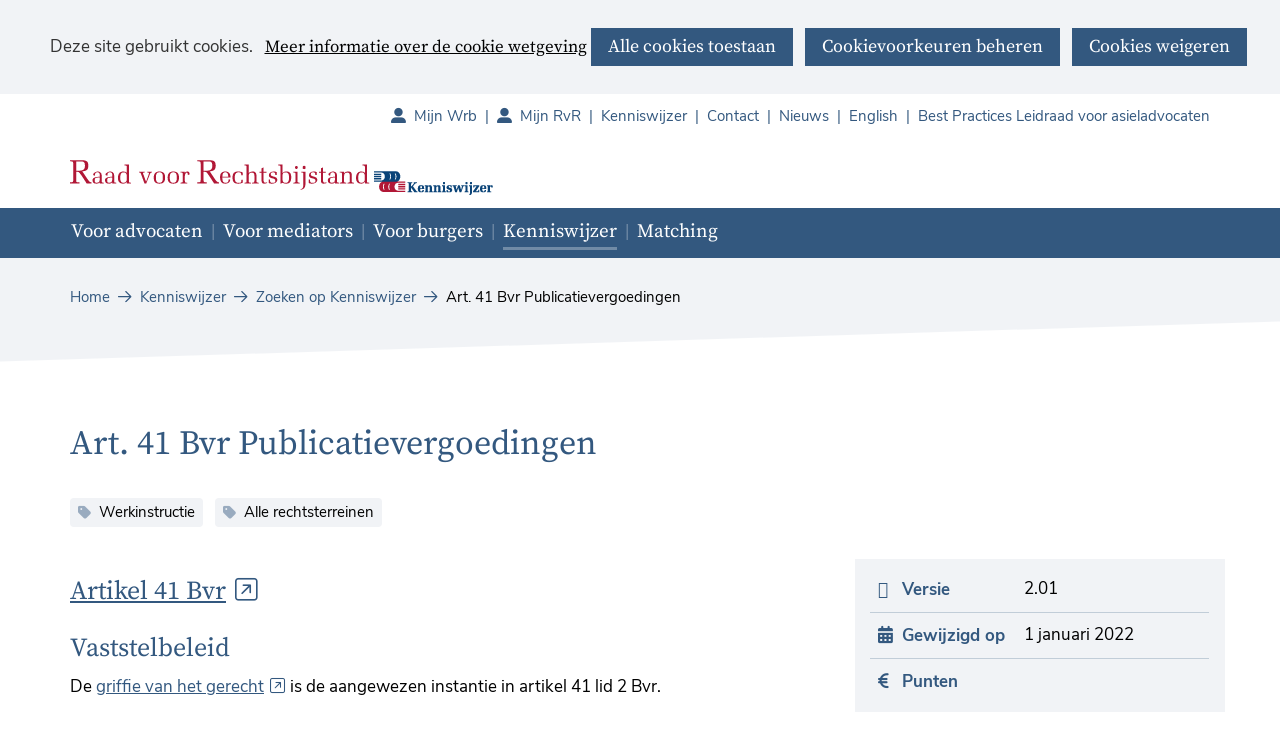

--- FILE ---
content_type: text/html; charset=utf-8
request_url: https://www.rvr.org/kenniswijzer/zoeken-kenniswijzer/vaststellen/alle-rechtsterreinen/art-41-bvr/
body_size: 6312
content:
<!DOCTYPE html>
<html lang=nl>
  <head prefix="og: http://ogp.me/ns# dcterms: http://purl.org/dc/terms/ overheid: http://standaarden.overheid.nl/owms/">
    <meta charset="utf-8">
    <meta name=viewport content="initial-scale=1">
    <base href="/kenniswijzer/zoeken-kenniswijzer/vaststellen/alle-rechtsterreinen/art-41-bvr/">
    <title>Art. 41 Bvr Publicatievergoedingen - rvr.org</title>
    <link rel="apple-touch-icon" href="https://www.rvr.org/apple-touch-icon.png">
    <link rel=icon href="https://www.rvr.org/favicon.png"><!--[if IE]>
          <link rel="shortcut icon" href="https://www.rvr.org/favicon.ico" />
          <![endif]-->
    <meta name="msapplication-TileColor" content="#ffffff">
    <meta name="msapplication-TileImage" content="/publish/varianten/10/favicons/256x256_schortcut_rvr.png">
    <link rel=canonical href="https://www.rvr.org/kenniswijzer/zoeken-kenniswijzer/vaststellen/alle-rechtsterreinen/art-41-bvr/">
    <meta name=generator content="iprox.">
    <link rel=author href="mailto:noreply@rvr.org">
    <meta name=description content="Dit is de werkinstructie waarin beschreven staat door wie de kosten voor publicaties worden vergoed."><!--OWMS-Kern-->
    <meta property="dcterms:identifier" content="https://www.rvr.org/kenniswijzer/zoeken-kenniswijzer/vaststellen/alle-rechtsterreinen/art-41-bvr/" datatype="dcterms:URI">
    <meta property="dcterms:title" content="Art. 41 Bvr Publicatievergoedingen">
    <meta property="dcterms:language" content=nl datatype="dcterms:RFC4646">
    <meta property="overheid:authority" content="Raad voor rechtsbijstand">
    <meta property="dcterms:creator" content="Raad voor rechtsbijstand">
    <meta property="dcterms:modified" content="2023-01-13" datatype="dcterms:W3CDTF">
    <meta property="dcterms:available" content="start=2021-05-26;" datatype="dcterms:Period"><!--OWMS-Mantel-->
    <meta property="dcterms:description" content="Dit is de werkinstructie waarin beschreven staat door wie de kosten voor publicaties worden vergoed.">
    <meta property="dcterms:publisher" content="Raad voor rechtsbijstand">
    <meta property="og:locale" content=nl_NL>
    <meta property="og:title" content="Art. 41 Bvr Publicatievergoedingen">
    <meta property="og:type" content=article>
    <meta property="og:site_name" content="rvr.org">
    <meta property="og:url" content="https://www.rvr.org/kenniswijzer/zoeken-kenniswijzer/vaststellen/alle-rechtsterreinen/art-41-bvr/">
    <meta property="og:description" content="Dit is de werkinstructie waarin beschreven staat door wie de kosten voor publicaties worden vergoed.">
    <link media=all rel=stylesheet href="/views/css/efca83bd12ccf17701834db8b3dac26e.css">
    <link media=all rel=stylesheet href="/views/css/aa7ebebc2bc2fc4ec44851d35ef51c08.css" class="id normalize">
    <link media=all rel=stylesheet href="/views/css/c7ae898999b67f273087f680b9902dc7.css" class="id rvr-org-10dot8112">
    <link media=screen rel=stylesheet href="/views/css/f49740889ebd9996e5a683ccea053c72.css" class="id rvr-org-10dot8112">
    <link media=all rel=stylesheet href="/views/css/155b0e91097232d420fce04f2ec65246.css" class="id rvr-org-10dot8112">
    <link media=screen rel=stylesheet href="/views/css/ebd29866eb09328081b7eabcca54deba.css">
    <link media=print rel=stylesheet href="/views/css/7a1d3a34038339c9ea9e8572a51780e5.css">
    <link rel=stylesheet href="/aspx/read.aspx?AppIdt=globalcss&amp;ItmIdts=0,3849,3048,3047,3130,2633,3057,12835,2024,15511,16,75,76&amp;VldIdts=0,3130,6435,7263,7270,7275,7279,7466,3711,3718,6165,6174,3715,3716,3717,3857,6775,3045,3130&amp;VarIdt=10">
    <script src="/views/js/469e20e0e2051616857507615f90eacc.js"></script>
    <script><!--
window.piwikProTagmanagerId="ae355b81-b0cf-4f0b-8384-9cb018cb1d7c";window.piwikProTagmanagerAddress="https://rvr.containers.piwik.pro/";
//--></script>
    <script src="/views/js/4f3a1e084fee13f7abe9a9bf224f1f98.js"></script>
    <script><!--
var requiredFields=requiredFields||[],requiredLabels=requiredLabels||[];
//--></script>
  <body class="vew-rvr var-rvr ipx-baseline rol-body main-has-layout-regular header-has-layout-prof-header footer-has-layout-prof-footer left-aligned-list-images lazy-loading-images env-oper has-border has-bright-border has-list-icons site-has-kenniswijzer item-in-kenniswijzer theme-prof" data-breakpoints="[{&quot;className&quot;:&quot;large&quot;,&quot;minSize&quot;:1023,&quot;maxSize&quot;:99999},{&quot;className&quot;:&quot;medium&quot;,&quot;minSize&quot;:719,&quot;maxSize&quot;:1023},{&quot;className&quot;:&quot;small&quot;,&quot;minSize&quot;:0,&quot;maxSize&quot;:719}]" data-elt-breakpoints="[{ &quot;sizes&quot;:[444, 888], &quot;classNames&quot;:[&quot;elt-small&quot;, &quot;elt-medium&quot;, &quot;elt-large&quot;], &quot;selector&quot;: &quot;.grid-blok&quot; }]"><!--Start Piwik pro tag manager-->
    <script src="/views/js/4267d332f7515fb753de6beeb9ee680c.js"></script><!--End Piwik pro tag manager-->
    <div id=canvas class="canvas werkinstructie" data-ipx-pagetype="{&quot;alias&quot;:&quot;werkinstructie&quot;}">
      <header data-ipx-pagetype="{&quot;alias&quot;:&quot;header&quot;}"><!--googleoff: all-->
        <div class="skiplink-wrapper skiplink-forward"><a class="skiplink visuallyhidden focusable" id="content-start_back" href="#content-start">Ga naar de inhoud</a></div>
        <div class="header rol-sectie-header grid-wrapper wrapper_12 expand-to-page">
          <div class="grid-container container_12 grid-prof-header has-no-list-icons has-button-icons" data-layout="{&quot;columns&quot;:12,&quot;block-columns&quot;:1,&quot;gutter&quot;:0,&quot;padding&quot;:10,&quot;grid-column-width&quot;:100,&quot;DimSiz&quot;:1200,&quot;MinSiz&quot;:100,&quot;MaxSiz&quot;:1200}">
            <div id=zone_3047_headernav class="grid-zone grid_12 z-headernav z-rol-headernav is-fullwidth-zone has-bgcolor has-bright-bgcolor expand-to-page" data-layout="{&quot;columns&quot;:12,&quot;DimSiz&quot;:1200}">
              <div class="grid-row single-elt-row has-fullwidth-elt is-fullwidth-row rol-rij-secundaire-navigatie rol-rij-blok">
                <div class="grid-blok grid_12 rol-secundaire-navigatie type-secundaire-navigatie" id=Block_34690 data-layout="{&quot;id&quot;:34690,&quot;columns&quot;:12,&quot;DimSiz&quot;:1200,&quot;padding&quot;:10}">
                  <div class="grid-element">
                    <div class="grid-edge" data-id=PagCls_34690>
                      <nav id="secnav-34690" aria-labelledby="nav-title-34690" class="horizontaal-rechts sec-nav-mobile-insert-in-primnav">
                        <div class="grid-title elt-hidden-small elt-hidden-medium elt-hidden-large">
                          <div class="heading-elt heading-elt-nav"><a id="nav-title-34690" class="secundaire-navigatie" href="#opensecnav" data-nosmoothanchor=true>Direct naar</a></div>
                        </div>
                        <div class="grid-inside menu-container">
                          <ul id=opensecnav>
                            <li><span class="menu-text"><a class=portal href="https://mijnwrb.nl">Mijn Wrb</a></span>
                            <li><span class="menu-text"><a class=portal href="https://www.mijnrvr.nl/">Mijn RvR</a></span>
                            <li><span class="menu-text"><a href="https://www.rvr.org/kenniswijzer/">Kenniswijzer</a></span>
                            <li><span class="menu-text"><a href="https://www.rvr.org/contact/">Contact</a></span>
                            <li><span class="menu-text"><a href="https://www.rvr.org/nieuws/">Nieuws</a></span>
                            <li><span class="menu-text"><a href="https://www.rvr.org/english/">English</a></span>
                            <li><span class="menu-text"><a href="https://www.rvr.org/best-practices-leidraad-asieladvocaten/">Best Practices Leidraad voor asieladvocaten</a></span>
                          </ul>
                        </div>
                      </nav>
                    </div>
                  </div>
                </div>
              </div>
              <div id=Block_34685 data-layout="{&quot;id&quot;:34685,&quot;columns&quot;:4,&quot;DimSiz&quot;:400,&quot;padding&quot;:10}" class="grid-blok grid_8 type-logo rol-logo logo-plus-banner">
                <div class="grid-element">
                  <div class="grid-edge">
                    <div class="iprox-content no-icons image"><a href="https://www.rvr.org/"><img data-sources="[{&quot;width&quot;:315,&quot;height&quot;:45,&quot;src&quot;:&quot;/publish/pages/1558/raad-voor-rechtsbijstand-kenniswijzer-01.svg&quot;}]" alt="Raad voor Rechtsbijstand" data-id=1558 id=img_pagvld_29523_0 class="img-vector img_pagvld_29523_0 logo-svg" width=315 height=45 src="/publish/pages/1558/raad-voor-rechtsbijstand-kenniswijzer-01.svg"></a><span class="visuallyhidden logo-home-link-text"> (naar homepage)</span></div>
                    <div class="iprox-content image stretch"><a class=siteLink href="https://www.rvr.org/kenniswijzer/" title=Kenniswijzer><img data-sources="[{&quot;width&quot;:120,&quot;height&quot;:45,&quot;src&quot;:&quot;/publish/pages/1558/kenniswijzer.png&quot;}]" alt=Kenniswijzer data-id=1558 id=img_pagvld_31248_0 class="img-bitmap img_pagvld_31248_0" width=120 height=45 src="/publish/pages/1558/kenniswijzer.png"></a></div>
                  </div>
                </div>
              </div>
              <div class="grid-blok grid_4 rol-zoeken type-zoeken has-button-icons" id=Block_34692 data-layout="{&quot;id&quot;:34692,&quot;columns&quot;:4,&quot;DimSiz&quot;:400,&quot;padding&quot;:10}">
                <div class="grid-element">
                  <div class="grid-edge" data-id=PagCls_34692><!--no search--></div>
                </div>
              </div>
            </div>
            <div class="zone-clear-headernav"></div>
            <div id="zone_3047_header-navigatie" class="grid-zone grid_12 z-header-navigatie z-rol-header-navigatie is-fullwidth-zone has-titlebgcolor has-dark-titlebgcolor has-bgcolor has-dark-bgcolor expand-to-page" data-layout="{&quot;columns&quot;:12,&quot;DimSiz&quot;:1200}">
              <div class="grid-row single-elt-row has-fullwidth-elt is-fullwidth-row rol-rij-primaire-navigatie rol-rij-blok has-titlebgcolor has-dark-titlebgcolor has-bgcolor has-dark-bgcolor expand-to-page">
                <div class="grid-blok grid_12 rol-primaire-navigatie type-primaire-navigatie has-titlebgcolor has-dark-titlebgcolor has-bgcolor has-dark-bgcolor expand-to-zone" id=Block_34688 data-layout="{&quot;id&quot;:34688,&quot;columns&quot;:12,&quot;DimSiz&quot;:1200,&quot;padding&quot;:10}">
                  <div class="grid-element">
                    <div class="grid-edge" data-id=PagCls_34688>
                      <nav id="nav-34688" aria-label=Menu class="bl-navbar bl-navbar-static navexpand-small navexpand-medium" data-nav-expanding="small medium">
                        <div class="grid-title elt-visible-small elt-visible-medium elt-hidden-large">
                          <div class="heading-elt heading-elt-nav"><button type=button id="nav-title-34688" class="ipx-btn-link primaire-navigatie" aria-controls=openprimnav>Menu</button></div>
                        </div>
                        <div class="grid-inside menu-container">
                          <ul id=openprimnav aria-labelledby="nav-title-34688" class="nav-eenvoudig-uitvalmenu">
                            <li class="bl-navitem focusable bl-dropdown drpdwn">
                              <div class="menu-heading"><a id="navitem-36977" class="primaire-navigatie-item bl-dropdown-toggle drpdwn-tggl" data-toggle=dropdown href="https://www.rvr.org/advocaten/">Voor advocaten</a></div><button type=button class="primaire-navigatie-item-caret" id="navitem-caret-36977" aria-controls="navmenu-36977"><span class=tekstbrowser>Voor advocaten</span><span class=caret></span></button>
                              <ul id="navmenu-36977" aria-label="Voor advocaten" class="subnavigatie level-2 bl-dropdown-menu drpdwn-mnu">
                                <li class="bl-navitem"><a id="navitem-36997" class="primaire-navigatie-item" href="https://www.rvr.org/advocaten/inschrijven-raad/">Algemene inschrijving bij de Raad</a>
                                <li class="bl-navitem"><a id="navitem-37006" class="primaire-navigatie-item" href="https://www.rvr.org/advocaten/ingeschreven/">Ingeschreven en dan?</a>
                                <li class="bl-navitem"><a id="navitem-36996" class="primaire-navigatie-item" href="https://www.rvr.org/advocaten/toevoegingen/">Over toevoegingen</a>
                                <li class="bl-navitem"><a id="navitem-36998" class="primaire-navigatie-item" href="https://www.rvr.org/advocaten/declaratie-indienen/">Declaratie indienen</a>
                                <li class="bl-navitem"><a id="navitem-37000" class="primaire-navigatie-item" href="https://www.rvr.org/advocaten/nieuws/">Nieuws</a>
                                <li class="bl-navitem"><a id="navitem-37020" class="primaire-navigatie-item" href="https://www.rvr.org/advocaten/formulieren-advocaten/">Formulieren voor advocaten</a>
                                <li class="bl-navitem"><a id="navitem-37036" class="primaire-navigatie-item" href="https://www.rvr.org/advocaten/direct-regelen/">Direct regelen</a>
                                <li class="bl-navitem"><a id="navitem-57380" class="primaire-navigatie-item" href="https://www.rvr.org/advocaten/subsidieregeling-beroepsopleiding/">Subsidieregeling beroepsopleiding sociaal advocaten</a>
                              </ul>
                            <li class="bl-navitem focusable bl-dropdown drpdwn">
                              <div class="menu-heading"><a id="navitem-36979" class="primaire-navigatie-item bl-dropdown-toggle drpdwn-tggl" data-toggle=dropdown href="https://www.rvr.org/mediators/">Voor mediators</a></div><button type=button class="primaire-navigatie-item-caret" id="navitem-caret-36979" aria-controls="navmenu-36979"><span class=tekstbrowser>Voor mediators</span><span class=caret></span></button>
                              <ul id="navmenu-36979" aria-label="Voor mediators" class="subnavigatie level-2 bl-dropdown-menu drpdwn-mnu">
                                <li class="bl-navitem"><a id="navitem-37011" class="primaire-navigatie-item" href="https://www.rvr.org/mediators/inschrijven-raad/">Algemene inschrijving bij de Raad</a>
                                <li class="bl-navitem"><a id="navitem-37012" class="primaire-navigatie-item" href="https://www.rvr.org/mediators/ingeschreven/">Ingeschreven en dan?</a>
                                <li class="bl-navitem"><a id="navitem-37015" class="primaire-navigatie-item" href="https://www.rvr.org/mediators/toevoegingen/">Over toevoegingen</a>
                                <li class="bl-navitem"><a id="navitem-37013" class="primaire-navigatie-item" href="https://www.rvr.org/mediators/declaratie-indienen/">Declaratie indienen</a>
                                <li class="bl-navitem"><a id="navitem-37014" class="primaire-navigatie-item" href="https://www.rvr.org/mediators/nieuws-mediators/">Nieuws voor mediators</a>
                                <li class="bl-navitem"><a id="navitem-37021" class="primaire-navigatie-item" href="https://www.rvr.org/mediators/formulieren-mediators/">Formulieren voor mediators</a>
                                <li class="bl-navitem"><a id="navitem-57463" class="primaire-navigatie-item" href="https://www.rvr.org/mediators/wrb-mediators/">Mijn Wrb voor mediators</a>
                              </ul>
                            <li class="bl-navitem"><span class="menu-text"><a id="navitem-55030" class="primaire-navigatie-item" href="https://www.rvr.org/burgers/">Voor burgers</a></span>
                            <li class="bl-navitem active focusable bl-dropdown drpdwn">
                              <div class="menu-heading"><a id="navitem-36978" class="primaire-navigatie-item bl-dropdown-toggle drpdwn-tggl kenniswijzer" aria-current=true data-toggle=dropdown href="https://www.rvr.org/kenniswijzer/">Kenniswijzer</a></div><button type=button class="primaire-navigatie-item-caret" id="navitem-caret-36978" aria-controls="navmenu-36978"><span class=tekstbrowser>Kenniswijzer</span><span class=caret></span></button>
                              <ul id="navmenu-36978" aria-label=Kenniswijzer class="subnavigatie level-2 bl-dropdown-menu drpdwn-mnu">
                                <li class="bl-navitem"><a id="navitem-37004" class="primaire-navigatie-item" href="https://www.rvr.org/kenniswijzer/wijzigingen-werkinstructies/">Wijzigingen werkinstructies</a>
                                <li class="bl-navitem"><a id="navitem-37005" class="primaire-navigatie-item" href="https://www.rvr.org/kenniswijzer/kenniswijzer/">Meer over de Kenniswijzer</a>
                                <li class="bl-navitem"><a id="navitem-37010" class="primaire-navigatie-item" href="https://www.rvr.org/kenniswijzer/extra-uren/">Werkinstructies extra uren</a>
                                <li class="bl-navitem"><a id="navitem-37009" class="primaire-navigatie-item" href="https://www.rvr.org/kenniswijzer/mediation/">Werkinstructies mediation</a>
                                <li class="bl-navitem"><a id="navitem-37007" class="primaire-navigatie-item" href="https://www.rvr.org/kenniswijzer/toevoegen/">Werkinstructies toevoegen</a>
                                <li class="bl-navitem"><a id="navitem-37008" class="primaire-navigatie-item" href="https://www.rvr.org/kenniswijzer/vaststellen/">Werkinstructies vaststellen</a>
                                <li class="bl-navitem"><a id="navitem-37003" class="primaire-navigatie-item" href="https://www.rvr.org/kenniswijzer/wet-regelgeving/">Wet- en regelgeving</a>
                                <li class="bl-navitem active"><a id="navitem-37001" class="primaire-navigatie-item" aria-current=true href="https://www.rvr.org/kenniswijzer/zoeken-kenniswijzer/">Zoeken op Kenniswijzer</a>
                                <li class="bl-navitem"><a id="navitem-37028" class="primaire-navigatie-item" href="https://www.rvr.org/kenniswijzer/zoeken-kenniswijzer-jurisprudentie/">Zoeken op Kenniswijzer jurisprudentie</a>
                              </ul>
                            <li class="bl-navitem focusable bl-dropdown drpdwn">
                              <div class="menu-heading"><a id="navitem-58177" class="primaire-navigatie-item bl-dropdown-toggle drpdwn-tggl" data-toggle=dropdown href="https://www.rvr.org/matching/">Matching</a></div><button type=button class="primaire-navigatie-item-caret" id="navitem-caret-58177" aria-controls="navmenu-58177"><span class=tekstbrowser>Matching</span><span class=caret></span></button>
                              <ul id="navmenu-58177" aria-label=Matching class="subnavigatie level-2 bl-dropdown-menu drpdwn-mnu">
                                <li class="bl-navitem"><a id="navitem-58178" class="primaire-navigatie-item" href="https://www.rvr.org/matching/antwoorden-veelgestelde-vragen/">Antwoorden op veelgestelde vragen</a>
                              </ul>
                            <li class="bl-navitem sec-nav-item"><span class="menu-text"><a id="navitem-57701" class="primaire-navigatie-item portal" href="https://mijnwrb.nl">Mijn Wrb</a></span>
                            <li class="bl-navitem sec-nav-item"><span class="menu-text"><a id="navitem-36999" class="primaire-navigatie-item portal" href="https://www.mijnrvr.nl/">Mijn RvR</a></span>
                            <li class="bl-navitem sec-nav-item"><span class="menu-text"><a id="navitem-36992" class="primaire-navigatie-item" href="https://www.rvr.org/kenniswijzer/">Kenniswijzer</a></span>
                            <li class="bl-navitem sec-nav-item"><span class="menu-text"><a id="navitem-36994" class="primaire-navigatie-item" href="https://www.rvr.org/contact/">Contact</a></span>
                            <li class="bl-navitem sec-nav-item"><span class="menu-text"><a id="navitem-37016" class="primaire-navigatie-item" href="https://www.rvr.org/nieuws/">Nieuws</a></span>
                            <li class="bl-navitem sec-nav-item"><span class="menu-text"><a id="navitem-36995" class="primaire-navigatie-item" href="https://www.rvr.org/english/">English</a></span>
                            <li class="bl-navitem sec-nav-item"><span class="menu-text"><a id="navitem-53014" class="primaire-navigatie-item" href="https://www.rvr.org/best-practices-leidraad-asieladvocaten/">Best Practices Leidraad voor asieladvocaten</a></span>
                          </ul>
                        </div>
                      </nav>
                    </div>
                  </div>
                </div>
              </div>
            </div>
            <div class="zone-clear-header-navigatie"></div>
            <div id=zone_3047_sitepad class="grid-zone grid_12 z-sitepad z-rol-sitepad is-fullwidth-zone has-titlebgcolor has-bright-titlebgcolor has-bgcolor has-bright-bgcolor expand-to-page" data-layout="{&quot;columns&quot;:12,&quot;DimSiz&quot;:1200}">
              <div class="grid-row single-elt-row has-fullwidth-elt is-fullwidth-row rol-rij-sitepad rol-rij-blok">
                <div class="grid-blok grid_12 rol-sitepad type-sitepad expand-to-zone" id=Block_34694 data-layout="{&quot;id&quot;:34694,&quot;columns&quot;:12,&quot;DimSiz&quot;:1200,&quot;padding&quot;:10}">
                  <div class="grid-element">
                    <div class="grid-edge" data-id=PagCls_34694>
                      <div class="grid-inside">
                        <nav class="bread-crumb elt-hidden-none" aria-label=Sitepad>
                          <div class="bread-crumb-wrapper ipng-sitepad sitepad-is-ol">
                            <ol itemscope itemtype="http://schema.org/BreadcrumbList" class=kruimelpad>
                              <li itemprop=itemListElement itemscope itemtype="http://schema.org/ListItem" class=item><a itemprop=item href="https://www.rvr.org/"><span itemprop=name>Home</span></a>
                                <meta itemprop=position content=1><span class="bread-crumb-separator" aria-hidden=true> ›</span>
                              <li itemprop=itemListElement itemscope itemtype="http://schema.org/ListItem" class=item><a itemprop=item href="https://www.rvr.org/kenniswijzer/"><span itemprop=name>Kenniswijzer</span></a>
                                <meta itemprop=position content=2><span class="bread-crumb-separator" aria-hidden=true> ›</span>
                              <li itemprop=itemListElement itemscope itemtype="http://schema.org/ListItem" class=item><a itemprop=item href="https://www.rvr.org/kenniswijzer/zoeken-kenniswijzer/"><span itemprop=name>Zoeken op Kenniswijzer</span></a>
                                <meta itemprop=position content=3><span class="bread-crumb-separator" aria-hidden=true> ›</span>
                              <li itemprop=itemListElement itemscope itemtype="http://schema.org/ListItem" class="item laatste nolink" aria-current=page><span itemprop=name>Art. 41 Bvr Publicatievergoedingen</span>
                                <meta itemprop=position content=4>
                            </ol>
                          </div>
                        </nav>
                      </div>
                    </div>
                  </div>
                </div>
              </div>
            </div>
            <div class="zone-clear-sitepad"></div>
          </div>
          <div class="layout-clear clear"></div>
        </div><!--googleon: all-->
      </header>
      <main data-pagetitle="Art. 41 Bvr Publicatievergoedingen" data-ipx-pagetype="{&quot;alias&quot;:&quot;werkinstructie&quot;}">
        <div id="content-start" tabindex="-1"></div>
        <div id=content class="main rol-sectie-main grid-wrapper wrapper_12">
          <div class="grid-container container_12 grid-regular has-link-icons has-list-icons has-button-icons" data-layout="{&quot;columns&quot;:12,&quot;block-columns&quot;:1,&quot;gutter&quot;:0,&quot;padding&quot;:10,&quot;inner-padding&quot;:10,&quot;DimSiz&quot;:1200,&quot;MinSiz&quot;:100,&quot;MaxSiz&quot;:1200}">
            <div id=zone_3849_title class="grid-zone grid_12 z-title z-rol-title is-fullwidth-zone" data-layout="{&quot;columns&quot;:12,&quot;DimSiz&quot;:1200}">
              <div class="grid-blok grid_12 rol-paginatitel type-titel" data-layout="{&quot;columns&quot;:12,&quot;DimSiz&quot;:1200}">
                <div class="grid-element">
                  <div class="grid-edge">
                    <h1 class="grid-title">Art. 41 Bvr Publicatievergoedingen<span class=submode></span></h1>
                    <div class="grid-inside trefwoorden"><span class=trefwoord>
                        <div class="iprox-keywords iprox-content">Werkinstructie</div>
                      </span><span class=trefwoord>
                        <div class="iprox-keywords iprox-content">Alle rechtsterreinen</div>
                      </span>
                    </div>
                  </div>
                </div>
              </div><br class="end-of-zone">
            </div>
            <div class="zone-clear-title"></div>
            <div id=zone_3849_content class="grid-zone grid_8 z-content z-rol-content" data-layout="{&quot;columns&quot;:8,&quot;DimSiz&quot;:800}">
              <div class="grid-blok grid_8 rol-inhoud type-inhoud" data-layout="{&quot;columns&quot;:8,&quot;DimSiz&quot;:800}">
                <div class="grid-element">
                  <div class="grid-edge" data-id=PagVld_36836>
                    <div class="grid-inside">
                      <div class="iprox-rich-content iprox-content">
                        <h2 id="artikel-41-bvr"><a href="https://wetten.overheid.nl/BWBR0011018#HoofdstukVI_Artikel41" class=externLink>Artikel 41 Bvr</a></h2>
                        <h2 id="h1fc8232c-ebdf-46d8-b872-1cfa7cefcf3c">Vaststelbeleid</h2>
                        <p>De <a href="https://zoek.officielebekendmakingen.nl/stcrt-2017-31483.html" class=externLink>griffie van het gerecht</a> is de aangewezen instantie in artikel 41 lid 2 Bvr.</p>
                        <h3 id="versie-2-0--01-07-2012"></h3>
                      </div>
                    </div>
                  </div>
                </div>
              </div><br class="end-of-zone">
            </div>
            <div class="zone-clear-content"></div>
            <div id=zone_3849_aside class="grid-zone grid_4 z-aside z-rol-aside" data-layout="{&quot;columns&quot;:4,&quot;DimSiz&quot;:400}">
              <div class="aside-rows">
                <div class="grid-row single-elt-row toc-row">
                  <div class="grid-blok grid_4 rol-werkinstructie-algemeen type-werkinstructie-algemeen has-titlebgcolor has-bright-titlebgcolor has-bgcolor has-bright-bgcolor has-list-icons" data-layout="{&quot;columns&quot;:4,&quot;DimSiz&quot;:400,&quot;padding&quot;:10}">
                    <div class="grid-element">
                      <div class="grid-edge" data-id=PagCls_40172>
                        <div class="grid-inside">
                          <table class="werkinstructie-algemeen">
                            <tr>
                              <th scope=row class=versie>Versie</th>
                              <td>
                                <div class="iprox-plain iprox-content">2.01</div>
                              </td>
                            </tr>
                            <tr>
                              <th scope=row class=date>Gewijzigd op</th>
                              <td>
                                <div class="iprox-date iprox-content"><time datetime="2022-01-01">1 januari 2022</time></div>
                              </td>
                            </tr>
                            <tr>
                              <th scope=row class=punten>Punten</th>
                              <td></td>
                            </tr>
                          </table>
                        </div>
                      </div>
                    </div>
                  </div>
                  <div class="grid-blok grid_4 rol-inhoudsopgave type-inhoudsopgave has-titlebgcolor has-dark-titlebgcolor has-bgcolor has-dark-bgcolor" id=Block_inhoudsopgave data-layout="{&quot;id&quot;:&quot;inhoudsopgave&quot;,&quot;columns&quot;:4,&quot;DimSiz&quot;:400,&quot;padding&quot;:10}">
                    <div class="grid-element">
                      <div data-id=PagCls_inhoudsopgave class="grid-edge has-oblique">
                        <div class="grid-title">
                          <h2>Inhoudsopgave</h2>
                        </div>
                        <div class="grid-inside" data-allowheading="">
                          <ul class="iprox-content list">
                            <li class=entry><span class="li-content"><a class=internLink href="#artikel-41-bvr">Artikel 41 Bvr</a></span>
                            <li class=entry><span class="li-content"><a class=internLink href="#h1fc8232c-ebdf-46d8-b872-1cfa7cefcf3c">Vaststelbeleid</a></span>
                              <ul class="iprox-content list">
                                <li class=entry><span class="li-content"><a class=internLink href="#versie-2-0--01-07-2012"></a></span>
                              </ul>
                          </ul>
                        </div>
                      </div>
                      <div class=oblique><!--svg for width: 4-->
                        <svg viewbox="0 0 370 11.6">
                          <polygon points="0 0 370 0 0 11.6 0 0" fill="#ddd"></polygon>
                        </svg>
                      </div>
                    </div>
                  </div>
                </div>
              </div>
            </div>
            <div class="zone-clear-aside"></div>
          </div>
          <div class="layout-clear clear"></div>
        </div>
      </main>
      <footer data-ipx-pagetype="{&quot;alias&quot;:&quot;footer&quot;}"><!--googleoff: all-->
        <div class="footer rol-sectie-footer grid-wrapper wrapper_12 expand-to-page">
          <div class="grid-container container_12 grid-prof-footer has-bgcolor has-bright-bgcolor has-list-icons has-button-icons" data-layout="{&quot;columns&quot;:12,&quot;block-columns&quot;:1,&quot;gutter&quot;:0,&quot;padding&quot;:10,&quot;grid-column-width&quot;:100,&quot;DimSiz&quot;:1200,&quot;MinSiz&quot;:100,&quot;MaxSiz&quot;:1200}">
            <div id=zone_3048_share class="grid-zone grid_6 z-share z-rol-share has-bgcolor has-bright-bgcolor expand-to-page" data-layout="{&quot;columns&quot;:6,&quot;DimSiz&quot;:600}"><br class="end-of-zone"></div>
            <div class="zone-clear-share"></div>
            <div id="zone_3048_call-to-action" class="grid-zone grid_6 z-call-to-action z-rol-call-to-action" data-layout="{&quot;columns&quot;:6,&quot;DimSiz&quot;:600}">
              <div class="grid-blok grid_6" data-layout="{&quot;columns&quot;:6,&quot;DimSiz&quot;:600}">
                <div class="grid-element">
                  <div class="grid-edge">
                    <div class="grid-title">
                      <h2>We hebben een nieuw beeldmerk:</h2>
                    </div>
                    <div class="grid-inside"><span class="call-to-action"><a class=popup href="https://www.rvr.org/pop-up/nieuw-beeldmerk/" data-popup-interaction-timeout=2000 data-popup-idle-timeout=5000 data-feedback-id=19781>Lees meer</a></span></div>
                  </div>
                </div>
              </div><br class="end-of-zone">
            </div>
            <div class="zone-clear-call-to-action"></div>
            <div id="zone_3048_footer-oblique" class="grid-zone grid_12 z-footer-oblique z-rol-footer-oblique is-fullwidth-zone expand-to-page" data-layout="{&quot;columns&quot;:12,&quot;DimSiz&quot;:1200}"><br class="end-of-zone"></div>
            <div class="zone-clear-footer-oblique"></div>
            <div id="zone_3048_footer-above" class="grid-zone grid_12 z-footer-above z-rol-footer-above is-fullwidth-zone has-titlebgcolor has-bright-titlebgcolor has-bgcolor has-bright-bgcolor expand-to-page has-link-icons has-list-icons" data-layout="{&quot;columns&quot;:12,&quot;DimSiz&quot;:1200}">
              <div class="grid-row single-elt-row rol-rij-lijst">
                <div class="grid-blok grid_8 suffix_4 rol-lijst type-lijst" id=Block_34705 data-layout="{&quot;id&quot;:34705,&quot;columns&quot;:8,&quot;DimSiz&quot;:800,&quot;suffix&quot;:4,&quot;padding&quot;:10}">
                  <div class="grid-element">
                    <div class="grid-edge" data-id=PagCls_34705>
                      <div class="grid-title">
                        <h2>Over de Raad voor Rechtsbijstand</h2>
                      </div>
                      <div class="grid-inside">
                        <div class="iprox-content iprox-rich-content description">
                          <p>Burgers moeten kunnen rekenen op passende ondersteuning en goede rechtsbijstand. Daar maakt de Raad voor Rechtsbijstand zich sterk voor via de organisatie en borging van gesubsidieerde mediation en rechtsbijstand, uitvoering van de Wet schuldsanering natuurlijke personen en de Wet beëdigde tolken en vertalers.</p>
                        </div>
                        <ul class="iprox-content list">
                          <li data-ipx-id=2633 class="entry ipx-pt-landingspagina"><span class="li-content"><a class=siteLink href="https://www.raadvoorrechtsbijstand.org/over/">Meer over ons</a></span>
                          <li data-ipx-id=3057 class="entry ipx-pt-enquete"><span class="li-content"><a class=siteLink href="https://www.rvr.org/contact/">Contact</a></span>
                          <li data-ipx-id=12835 class="entry ipx-pt-artikel"><span class="li-content"><a class=siteLink href="https://www.raadvoorrechtsbijstand.org/publicaties/wet-open-overheid-woo/">Protocol Wet open overheid (Woo)</a></span>
                        </ul>
                      </div>
                    </div>
                  </div>
                </div>
              </div>
            </div>
            <div class="zone-clear-footer-above"></div>
            <div id="zone_3048_footer-below" class="grid-zone grid_12 z-footer-below z-rol-footer-below is-fullwidth-zone has-titlebgcolor has-dark-titlebgcolor has-bgcolor has-dark-bgcolor expand-to-page has-no-list-icons" data-layout="{&quot;columns&quot;:12,&quot;DimSiz&quot;:1200}">
              <div class="grid-blok grid_8 rol-lijst type-lijst" id=Block_34718 data-layout="{&quot;id&quot;:34718,&quot;columns&quot;:8,&quot;DimSiz&quot;:800,&quot;padding&quot;:10}">
                <div class="grid-element">
                  <div class="grid-edge" data-id=PagCls_34718>
                    <div class="grid-inside">
                      <ul class="iprox-content list">
                        <li data-ipx-id=2024 class="entry ipx-pt-artikel"><span class="li-content"><a class=siteLink href="https://www.rvr.org/toegankelijkheid/">Toegankelijkheid</a></span>
                        <li class=entry><span class="li-content"><a class=siteLink href="https://www.rvr.org/vaste-onderdelen/privacy/">Privacy</a></span>
                        <li data-ipx-id=16 class="entry ipx-pt-artikel"><span class="li-content"><a class=siteLink href="https://www.rvr.org/informatie-cookie/">Cookies</a></span>
                        <li data-ipx-id=75 class="entry ipx-pt-artikel"><span class="li-content"><a class=siteLink href="https://www.rvr.org/proclaimer/">Proclaimer</a></span>
                        <li data-ipx-id=76 class="entry ipx-pt-artikel"><span class="li-content"><a class=siteLink href="https://www.rvr.org/beveiligingslek-melden/">Informatiebeveiliging</a></span>
                      </ul>
                    </div>
                  </div>
                </div>
              </div>
              <div class="grid-blok grid_4 rol-volg-ons type-volg-ons" id=Block_34728 data-layout="{&quot;id&quot;:34728,&quot;columns&quot;:4,&quot;DimSiz&quot;:400,&quot;padding&quot;:10}">
                <div class="grid-element">
                  <div class="grid-edge" data-id=PagCls_34728>
                    <div class="grid-title">
                      <h2>Volg ons op</h2>
                    </div>
                    <div class="grid-inside">
                      <ul class="social-buttons">
                        <li class="social-button social-button-has-aka social-button-youtube"><a href="https://www.youtube.com/channel/UCiCF5YiNxD9Q6SdjLnbQRfA"><span class="social-button-text">Youtube</span></a>
                        <li class="social-button social-button-has-aka social-button-linkedin"><a href="https://www.linkedin.com/company/raad-voor-rechtsbijstand/?originalSubdomain=nl"><span class="social-button-text">LinkedIn</span></a>
                      </ul>
                    </div>
                  </div>
                </div>
              </div>
            </div>
            <div class="zone-clear-footer-below"></div>
          </div>
          <div class="layout-clear clear"></div>
        </div><!--googleon: all-->
      </footer>
    </div>
    <script><!--
var itmIdt="3849",envIdt="2",varIdt="10";
//--></script>
    <script src="/views/js/4f42d177533a97fbf593d3ffd3f02fa3.js"></script>
    <script src="/aspx/read.aspx?AppIdt=reference-lists&amp;SitIdt=14"></script>
    <script src="/views/js/a7e86e9c3fcc4b95983b841b360c736a.js"></script>
    <script src="/views/js/952cc5b7cd1b88975ffdf02ad5ff5610.js" class="id rvr-org"></script>
    <script src="/views/js/a39c6137d8da07b9728a3ba72cfff2df.js"></script>

--- FILE ---
content_type: text/html; charset=utf-8
request_url: https://www.rvr.org/pop-up/nieuw-beeldmerk/?nofunctions=true&isfeedbackwindow=true
body_size: 2351
content:
<!DOCTYPE html>
<html lang=nl>
  <head prefix="og: http://ogp.me/ns# dcterms: http://purl.org/dc/terms/ overheid: http://standaarden.overheid.nl/owms/">
    <meta charset="utf-8">
    <meta name=viewport content="initial-scale=1">
    <base href="/pop-up/nieuw-beeldmerk/">
    <title>Nieuw beeldmerk - rvr.org</title>
    <link rel="apple-touch-icon" href="https://www.rvr.org/apple-touch-icon.png">
    <link rel=icon href="https://www.rvr.org/favicon.png"><!--[if IE]>
          <link rel="shortcut icon" href="https://www.rvr.org/favicon.ico" />
          <![endif]-->
    <meta name="msapplication-TileColor" content="#ffffff">
    <meta name="msapplication-TileImage" content="/publish/varianten/10/favicons/256x256_schortcut_rvr.png">
    <link rel=canonical href="https://www.rvr.org/pop-up/nieuw-beeldmerk/">
    <meta name=robots content="noindex,noarchive">
    <meta name=generator content="iprox.">
    <link rel=author href="mailto:noreply@rvr.org">
    <meta name=description content="Geleidelijke overgang in communicatie en vormgeving"><!--OWMS-Kern-->
    <meta property="dcterms:identifier" content="https://www.rvr.org/pop-up/nieuw-beeldmerk/" datatype="dcterms:URI">
    <meta property="dcterms:title" content="Nieuw beeldmerk">
    <meta property="dcterms:language" content=nl datatype="dcterms:RFC4646">
    <meta property="overheid:authority" content="Raad voor rechtsbijstand">
    <meta property="dcterms:creator" content="Raad voor rechtsbijstand">
    <meta property="dcterms:modified" content="2025-09-17" datatype="dcterms:W3CDTF">
    <meta property="dcterms:available" content="start=2025-09-03;" datatype="dcterms:Period"><!--OWMS-Mantel-->
    <meta property="dcterms:description" content="Geleidelijke overgang in communicatie en vormgeving">
    <meta property="dcterms:publisher" content="Raad voor rechtsbijstand">
    <meta property="og:locale" content=nl_NL>
    <meta property="og:title" content="Nieuw beeldmerk">
    <meta property="og:type" content=article>
    <meta property="og:site_name" content="rvr.org">
    <meta property="og:url" content="https://www.rvr.org/pop-up/nieuw-beeldmerk/">
    <meta property="og:description" content="Geleidelijke overgang in communicatie en vormgeving">
    <link media=all rel=stylesheet href="/views/css/efca83bd12ccf17701834db8b3dac26e.css">
    <link media=all rel=stylesheet href="/views/css/aa7ebebc2bc2fc4ec44851d35ef51c08.css" class="id normalize">
    <link media=all rel=stylesheet href="/views/css/c7ae898999b67f273087f680b9902dc7.css" class="id rvr-org-10dot8112">
    <link media=screen rel=stylesheet href="/views/css/f49740889ebd9996e5a683ccea053c72.css" class="id rvr-org-10dot8112">
    <link media=all rel=stylesheet href="/views/css/155b0e91097232d420fce04f2ec65246.css" class="id rvr-org-10dot8112">
    <link media=screen rel=stylesheet href="/views/css/ebd29866eb09328081b7eabcca54deba.css">
    <link media=print rel=stylesheet href="/views/css/7a1d3a34038339c9ea9e8572a51780e5.css">
    <link rel=stylesheet href="/aspx/read.aspx?AppIdt=globalcss&amp;ItmIdts=0,19781&amp;VldIdts=0,3130,6435,7263,7270,7275,7279,7466,3711,3718,6165,6174,3715,3716,3717,3857,6775,3045,19780&amp;VarIdt=10">
    <script src="/views/js/469e20e0e2051616857507615f90eacc.js"></script>
    <script><!--
window.piwikProTagmanagerId="ae355b81-b0cf-4f0b-8384-9cb018cb1d7c";window.piwikProTagmanagerAddress="https://rvr.containers.piwik.pro/";
//--></script>
    <script src="/views/js/4f3a1e084fee13f7abe9a9bf224f1f98.js"></script>
    <script><!--
var requiredFields=requiredFields||[],requiredLabels=requiredLabels||[];
//--></script>
  <body class="vew-rvr var-rvr ipx-baseline rol-body main-has-layout-regular left-aligned-list-images lazy-loading-images env-oper has-border has-bright-border has-list-icons site-has-kenniswijzer theme-prof" data-breakpoints="[{&quot;className&quot;:&quot;large&quot;,&quot;minSize&quot;:1023,&quot;maxSize&quot;:99999},{&quot;className&quot;:&quot;medium&quot;,&quot;minSize&quot;:719,&quot;maxSize&quot;:1023},{&quot;className&quot;:&quot;small&quot;,&quot;minSize&quot;:0,&quot;maxSize&quot;:719}]" data-elt-breakpoints="[{ &quot;sizes&quot;:[444, 888], &quot;classNames&quot;:[&quot;elt-small&quot;, &quot;elt-medium&quot;, &quot;elt-large&quot;], &quot;selector&quot;: &quot;.grid-blok&quot; }]"><!--Start Piwik pro tag manager-->
    <script src="/views/js/4267d332f7515fb753de6beeb9ee680c.js"></script><!--End Piwik pro tag manager-->
    <div id=canvas class="canvas artikel" data-ipx-pagetype="{&quot;alias&quot;:&quot;artikel&quot;}">
      <main data-pagetitle="Nieuw beeldmerk" data-ipx-pagetype="{&quot;alias&quot;:&quot;artikel&quot;}">
        <div id="content-start" tabindex="-1"></div>
        <div id=content class="main rol-sectie-main grid-wrapper wrapper_12">
          <div class="grid-container container_12 grid-regular has-link-icons has-list-icons has-button-icons" data-layout="{&quot;columns&quot;:12,&quot;block-columns&quot;:1,&quot;gutter&quot;:0,&quot;padding&quot;:10,&quot;grid-column-width&quot;:100,&quot;DimSiz&quot;:1200,&quot;MinSiz&quot;:100,&quot;MaxSiz&quot;:1200}">
            <div id=zone_19781_title class="grid-zone grid_12 z-title z-rol-title is-fullwidth-zone" data-layout="{&quot;columns&quot;:12,&quot;DimSiz&quot;:1200}">
              <div class="grid-blok grid_12 rol-paginatitel type-titel" data-layout="{&quot;columns&quot;:12,&quot;DimSiz&quot;:1200}">
                <div class="grid-element">
                  <div class="grid-edge">
                    <h1 class="grid-title">Nieuw beeldmerk<span class=submode></span></h1>
                  </div>
                </div>
              </div><br class="end-of-zone">
            </div>
            <div class="zone-clear-title"></div>
            <div id=zone_19781_content class="grid-zone grid_8 z-content z-rol-content" data-layout="{&quot;columns&quot;:8,&quot;DimSiz&quot;:800}">
              <div class="grid-blok grid_8 rol-inleiding type-inhoud" data-layout="{&quot;columns&quot;:8,&quot;DimSiz&quot;:800}">
                <div class="grid-element">
                  <div class="grid-edge" data-id=PagVld_202555>
                    <div class="grid-inside">
                      <div class="iprox-rich-content iprox-content">
                        <p>De Raad voor Rechtsbijstand presenteert zijn nieuwe beeldmerk:</p>
                      </div>
                    </div>
                  </div>
                </div>
              </div>
              <div class="grid-blok grid_8 rol-inhoud type-inhoud" data-layout="{&quot;columns&quot;:8,&quot;DimSiz&quot;:800}">
                <div class="grid-element">
                  <div class="grid-edge" data-id=PagVld_202556>
                    <div class="grid-inside">
                      <div class="iprox-rich-content iprox-content">
                        <p><img alt="Nieuw beeldmerk Raad voor Rechtsbijstand" data-sources="[{&quot;width&quot;:172,&quot;height&quot;:21,&quot;src&quot;:&quot;/publish/pages/16315/172px/nieuw_beeldmerk_raad_voor_rechtsbijstand.jpg&quot;,&quot;sizeClass&quot;:&quot;size_172px&quot;},{&quot;width&quot;:300,&quot;height&quot;:36,&quot;src&quot;:&quot;/publish/pages/16315/300px/nieuw_beeldmerk_raad_voor_rechtsbijstand.jpg&quot;,&quot;sizeClass&quot;:&quot;size_300px&quot;},{&quot;width&quot;:500,&quot;height&quot;:60,&quot;src&quot;:&quot;/publish/pages/16315/nieuw_beeldmerk_raad_voor_rechtsbijstand.jpg&quot;}]" data-id=16315 id=img_pagvld_202556_0 class=img_pagvld_202556_0 width=500 height=60 src="/publish/pages/16315/172px/nieuw_beeldmerk_raad_voor_rechtsbijstand.jpg"></p>
                        <p>Met dit beeldmerk geven we weer waarvoor en voor wie we werken.</p>
                        <p>De beide R-en van de Raad voor Rechtsbijstand vormen, naast de initialen, silhouetten van twee mensen: de een staat de ander bij, zoals bewindvoerders, tolken, vertalers, mediators en sociaal advocaten dat doen bij hun cliënten.</p>
                        <p>Dit beeldmerk voeren we de komende periode gefaseerd verder door in al onze communicatie, waaronder onze websites en nieuwsbrieven. U zult de komende tijd dus geleidelijk veranderingen zien in onze communicatie en vormgeving. Zo zorgen we voor een frisse uitstraling die pas bij onze maatschappelijke opgave, met behoud van onze vertrouwde service en dienstverlening.</p>
                        <p>Bedankt voor uw begrip tijdens deze overgang.</p>
                      </div>
                    </div>
                  </div>
                </div>
              </div><br class="end-of-zone">
            </div>
            <div class="zone-clear-content"></div>
            <div id=zone_19781_aside class="grid-zone grid_4 z-aside z-rol-aside" data-layout="{&quot;columns&quot;:4,&quot;DimSiz&quot;:400}"><br class="end-of-zone"></div>
            <div class="zone-clear-aside"></div>
          </div>
          <div class="layout-clear clear"></div>
        </div>
      </main>
    </div>
    <script><!--
var itmIdt="19781",envIdt="2",varIdt="10";
//--></script>
    <script src="/views/js/4f42d177533a97fbf593d3ffd3f02fa3.js"></script>
    <script src="/aspx/read.aspx?AppIdt=reference-lists&amp;SitIdt=14"></script>
    <script src="/views/js/a7e86e9c3fcc4b95983b841b360c736a.js"></script>
    <script src="/views/js/952cc5b7cd1b88975ffdf02ad5ff5610.js" class="id rvr-org"></script>
    <script src="/views/js/012038f52d4bb3f5aa684956ac70e2a6.js"></script>

--- FILE ---
content_type: application/javascript
request_url: https://www.rvr.org/views/js/a39c6137d8da07b9728a3ba72cfff2df.js
body_size: 5820
content:
/* start of /views/rvr/js/default.js (as is) */
!function(n){"use strict";window.ProcessPageOptions={external:"a.externLink, a[href ^= 'http']:not([href ^= '".concat(window.location.origin,"'])"),printButton:".print"},window.smoothAnchorTargetExcludes.push(".ingeklapt h2, .ingeklapt h3, .ingeklapt h4")}(jQuery);
/* end of /views/rvr/js/default.js */
/* start of /views/rvr/js/fixnestedblockheights.js (as is) */
(function(){"use strict";var i,e;i=this.jQuery,e=function(e){var t;t=[".type-entry"],i(".type-galerij .grid-nesting",e).fixRowHeightsInNesting(t.toString()),i(".grid-zone section",e).fixRowHeightsInNesting()},i.fn.fixRowHeightsInNesting=function(e,t){return null==e&&(e=".has-border, .has-bgcolor, .grid-blok"),null==t&&(t=""),i(this).each((function(){var s,n,r;s=i(this),n=0,i(r="> .row-clear, > .grid-row, > .grid-blok",s).each((function(){i(this).hasClass("grid-blok")?""!==e&&!i(this).is(e)||""!==t&&i(this).is(t)||(i("> .grid-element > .grid-edge",i(this)).css({height:"auto"}).removeClass("resized"),i("> .grid-element > .grid-edge",i(this)).height()>n&&(n=i("> .grid-element > .grid-edge",i(this)).height())):(i(this).data("rowmax",n),n=0)})),i(r,s).reverse().each((function(){i(this).hasClass("grid-blok")?!(n>0)||""!==e&&!i(this).is(e)||""!==t&&i(this).is(t)||i("> .grid-element > .grid-edge",i(this)).height(n).addClass("resized"):n=i(this).data("rowmax")}))})),i(this)},this.responsiveBehaviours.push(e),i(window).on("load",(function(){e(document)})),i(window).smartresize((function(){e(document)}))}).call(this);
/* end of /views/rvr/js/fixnestedblockheights.js */
/* start of /views/rvr/js/linkblockselector.js (as is) */
function _toConsumableArray(r){return _arrayWithoutHoles(r)||_iterableToArray(r)||_unsupportedIterableToArray(r)||_nonIterableSpread()}function _nonIterableSpread(){throw new TypeError("Invalid attempt to spread non-iterable instance.\nIn order to be iterable, non-array objects must have a [Symbol.iterator]() method.")}function _unsupportedIterableToArray(r,t){if(r){if("string"==typeof r)return _arrayLikeToArray(r,t);var e=Object.prototype.toString.call(r).slice(8,-1);return"Object"===e&&r.constructor&&(e=r.constructor.name),"Map"===e||"Set"===e?Array.from(r):"Arguments"===e||/^(?:Ui|I)nt(?:8|16|32)(?:Clamped)?Array$/.test(e)?_arrayLikeToArray(r,t):void 0}}function _iterableToArray(r){if("undefined"!=typeof Symbol&&null!=r[Symbol.iterator]||null!=r["@@iterator"])return Array.from(r)}function _arrayWithoutHoles(r){if(Array.isArray(r))return _arrayLikeToArray(r)}function _arrayLikeToArray(r,t){(null==t||t>r.length)&&(t=r.length);for(var e=0,o=new Array(t);e<t;e++)o[e]=r[e];return o}!function(){"use strict";var r=window.linkblockSelector;window.linkblockSelector=[].concat(_toConsumableArray(r),[".grid-blok.type-tegel",".grid-blok.type-linkblok",".grid-blok.type-rvr-uitgelicht","grid-blok.type-aankondiging"])}();
/* end of /views/rvr/js/linkblockselector.js */
/* start of /views/rvr/js/cookies.js (as is) */
!function(o){"use strict";void 0!==window.cookiesAllowedConfig&&o.extend(window.cookiesAllowedConfig,{changeAction:function(e){o("body").hasClass("ipx-cookies")&&(o(".z-content .type-inhoud").last().append(e),o("#Cookies_status a").remove())}})}(jQuery);
/* end of /views/rvr/js/cookies.js */
/* start of /views/baseline/js/fixedheights.js (as is) */
(function(){var e;e=jQuery,window.responsiveBehaviours=window.responsiveBehaviours||[],e.fn.resetFixedHeights=function(){return e(this).find(".resized").each((function(){return e(this).removeClass("resized").height("auto")}))},e.fn.fixHeights=function(i,s,r,t){return null==s&&(s=".has-border, .has-bgcolor"),null==r&&(r=""),e(this).each((function(){var d,h,g;d=e(this),h=0,"grid-row"===i?(t&&e(t.selector,d).find(".grid-nesting").fixHeights(t.scopeClass,t.include,t.exclude),g=d.hasClass("grid-zone")||d.hasClass("grid-nesting")?"> .row-clear, > .grid-row, > .grid-blok":".grid-zone > .row-clear, .grid-zone > .grid-row, .grid-zone > .grid-blok",e(g,d).each((function(){e(this).hasClass("grid-blok")?""!==s&&!e(this).is(s)||""!==r&&e(this).is(r)||(e("> .grid-element > .grid-edge",e(this)).css({height:"auto"}).removeClass("resized"),e("> .grid-element > .grid-edge",e(this)).height()>h&&(h=e("> .grid-element > .grid-edge",e(this)).height())):(e(this).data("rowmax",h),h=0)})),e(g,d).reverse().each((function(){e(this).hasClass("grid-blok")?!(h>0)||""!==s&&!e(this).is(s)||""!==r&&e(this).is(r)||e("> .grid-element > .grid-edge",e(this)).height(h).addClass("resized"):h=e(this).data("rowmax")}))):(d.hasClass(i)||(d=d.parents("."+i).first()),t&&e(t.selector,d).find(".grid-nesting").fixHeights(t.scopeClass,t.include,t.exclude),e(".grid-blok",d).each((function(){""!==s&&!e(this).is(s)||""!==r&&e(this).is(r)||(e("> .grid-element > .grid-edge",e(this)).css({height:"auto"}).removeClass("resized"),e("> .grid-element > .grid-edge",e(this)).height()>h&&(h=e("> .grid-element > .grid-edge",e(this)).height()))})),h>0&&e(".grid-blok",d).each((function(){""!==s&&!e(this).is(s)||""!==r&&e(this).is(r)||e("> .grid-element > .grid-edge",e(this)).height(h).addClass("resized")})))})),e(this)}}).call(this);
/* end of /views/baseline/js/fixedheights.js */
/* start of /views/rvr/js/fixheights.js (as is) */
!function(e){"use strict";var i=function(){var i=arguments.length>0&&void 0!==arguments[0]?arguments[0]:document;window.setTimeout((function(){var n=e([".grid-full .z-content",".grid-full-zones .z-content",".grid-full-zones .z-accentzone",".grid-full-zones .z-neutralezone",".grid-prof-home .z-content-home",".grid-prof-full .z-aankondiging",".grid-burger-home-rechtsbijstand .z-directnaarzone",".z-hoofdstukken",".grid-dashboard-nieuw .z-intranet-news",".grid-dashboard-nieuw .z-intranet-collegazoeker-nieuw",".grid-dashboard-nieuw .z-vacatures"].join(","),e(i).hasClass("grid-container")?e(i).parent(".grid-wrapper"):i);e("body").hasClass("large")?n.fixHeights("grid-row",".grid-blok",".type-titel"):n.find("> .grid-blok .grid-edge.resized").each((function(){e(this).removeAttr("style").removeClass("resized")}))}),100)};window.pageLoadFunctions.push(i),window.responsiveBehaviours.push(i),window.mediaWidgetPromise.done(i),e(window).on("load",i),e(".z-hoofdstukken img").each((function(i,n){n.addEventListener("ipx.responsive.image.loaded",(function(i){return e(i.detail.target).closest(".grid-zone").fixHeights("grid-row",".grid-blok","")}))}))}(jQuery);
/* end of /views/rvr/js/fixheights.js */
/* start of /views/rvr/js/swapasidenavblock.js (as is) */
!function(e){"use strict";window.responsiveBehaviours.push((function(){var a=arguments.length>0&&void 0!==arguments[0]?arguments[0]:document;if(e(a).hasClass("grid-regular")&&0!==e(".grid-zone.z-aside .grid-blok.type-navigatie").length){var d=e(".grid-zone.z-aside .grid-blok").first(),i=d.hasClass("type-navigatie");!e("body").hasClass("large")&&i?d.closest(".grid-row").addClass("nav-moved").appendTo(e(".grid-zone.z-aside")):e("body").hasClass("large")&&e(".grid-zone.z-aside .grid-row.nav-moved").length>0&&e(".grid-zone.z-aside .grid-row.nav-moved").removeClass("nav-moved").prependTo(e(".grid-zone.z-aside"))}}))}(jQuery);
/* end of /views/rvr/js/swapasidenavblock.js */
/* start of /views/rvr/js/setbacklink.js (as is) */
!function(o){"use strict";o(window).on("load",(function(){!function(){if(null!==document.referrer&&null!==window.location&&0===document.referrer.indexOf("".concat(window.location.protocol,"//").concat(window.location.host,"/"))&&document.referrer.indexOf("zoeken")>0){var e='<a href="javascript:window.history.back()" class="backlink">'+window.iprox.referenceLists.getText("Terug naar zoekresultaat")+"</a>";o(e).appendTo(".grid-inside.trefwoorden")}}()}))}(jQuery);
/* end of /views/rvr/js/setbacklink.js */
/* start of /views/rvr/js/lib/jquery.highlight.js (as is) */
jQuery.extend({highlight:function(e,t,n,i){if(3===e.nodeType){var r=e.data.match(t);if(r){var a=document.createElement(n||"span");a.className=i||"highlight";var h=e.splitText(r.index);h.splitText(r[0].length);var s=h.cloneNode(!0);return a.appendChild(s),h.parentNode.replaceChild(a,h),1}}else if(1===e.nodeType&&e.childNodes&&!/(script|style)/i.test(e.tagName)&&(e.tagName!==n.toUpperCase()||e.className!==i))for(var l=0;l<e.childNodes.length;l++)l+=jQuery.highlight(e.childNodes[l],t,n,i);return 0}}),jQuery.fn.unhighlight=function(e){var t={className:"highlight",element:"span"};return jQuery.extend(t,e),this.find(t.element+"."+t.className).each((function(){var e=this.parentNode;e.replaceChild(this.firstChild,this),e.normalize()})).end()},jQuery.fn.highlight=function(e,t){var n={className:"highlight",element:"span",caseSensitive:!1,wordsOnly:!1};if(jQuery.extend(n,t),e.constructor===String&&(e=[e]),e=jQuery.grep(e,(function(e,t){return""!=e})),0==(e=jQuery.map(e,(function(e,t){return e.replace(/[-[\]{}()*+?.,\\^$|#\s]/g,"\\$&")}))).length)return this;var i=n.caseSensitive?"":"i",r="("+e.join("|")+")";n.wordsOnly&&(r="\\b"+r+"\\b");var a=new RegExp(r,i);return this.each((function(){jQuery.highlight(this,a,n.element,n.className)}))};
/* end of /views/rvr/js/lib/jquery.highlight.js */
/* start of /views/rvr/js/highlight.js (as is) */
!function(e){"use strict";var t=[".type-metadata-blok .grid-inside",".type-inhoud .iprox-content",".type-entry",".type-titel",".type-inhoudsindicatie"].join(","),n={element:"em",className:"highlight"},o=[".trefwoord",".extra-typedocument",".extra-rechtsgebied",".facetzoeker .type-titel",".kennisbank .rol-resultaten .entry .date"].join(","),i=function(i){e(t).highlight(i,n),e(o).unhighlight(n)};window.pageLoadFunctions.push((function(){var t=window.location.href.split("?");2!==t.length&&(t=window.location.href.split("#")),2===t.length&&(t=t[1].replace("#","&").split("&")).forEach((function(t){["highlight=","zoeken_term="].forEach((function(n){if(0===t.indexOf(n)){for(var o,r=decodeURIComponent(t.substring(n.length).replace(/\+/g," ")),a=r,h=[],l=/"([^"]*)"/gi;o=l.exec(r);)a=a.replace(o[0],""),h.push(o[1]);for(var s=0,c=Array.from(a.split(" "));s<c.length;s++){var p=c[s];(p=e.trim(p))&&"and"!==p.toLowerCase()&&"or"!==p.toLowerCase()&&"of"!==p.toLowerCase()&&"en"!==p.toLowerCase()&&h.push(p)}i(h)}}))}))}))}(jQuery);
/* end of /views/rvr/js/highlight.js */
/* start of /views/rvr/js/basic-lightbox.js (as is) */
(function(){"use strict";var i=function(i,s){return function(){return i.apply(s,arguments)}};this.BasicLightbox=function(){var s={classPrefix:"basic-lightbox",modal:!0,required:!1,callBack:function(i,s){},beforeClose:function(i){},afterClose:function(i){}};function o(o,t){this.url=o,this.close=i(this.close,this),this.iframeReady=i(this.iframeReady,this),this.options=$.extend({},s,t),this.init()}return o.prototype.init=function(){this.options.modal&&(this.dimscreen=this.createDimscreen()),this.dialog=this.createDialog()},o.prototype.createDimscreen=function(){$(".".concat(this.options.classPrefix,"-dimscreen")).remove();var i=$('<div class="'.concat(this.options.classPrefix,'-dimscreen"></div>')).appendTo($("body"));return this.options.required||(i.off("click"),i.on("click",this.close)),i},o.prototype.createDialog=function(){$(".".concat(this.options.classPrefix,"-base")).remove();var i=$('\n        <dialog class="'.concat(this.options.classPrefix,'-base"\n          <div class="').concat(this.options.classPrefix,'-wrapper">\n            <div class="').concat(this.options.classPrefix,'-container">\n              <div class="').concat(this.options.classPrefix,'-content">\n                <div class="').concat(this.options.classPrefix,'-header">\n                  <div class="').concat(this.options.classPrefix,'-header-inner">\n                    <div class="').concat(this.options.classPrefix,'-header-text">\n                    </div>\n                    <button aria-label="Lightbox sluiten" autofocus="true" class="').concat(this.options.classPrefix,'-close"></button>\n                  </div>\n                </div>\n                <div class="').concat(this.options.classPrefix,'-iframe-container">\n                  <iframe frameborder="0" src=""></iframe>\n                </div>\n              </div>\n              <div class="').concat(this.options.classPrefix,'-slideout-under">\n              </div>\n            </div>\n          </div>\n        </dialog>'));i.appendTo($("body")),this.options.required?$(".".concat(this.options.classPrefix,"-close"),i).remove():$(".".concat(this.options.classPrefix,"-close"),i).on("click",(function(){i[0].close()})),$(".".concat(this.options.classPrefix,"-iframe-container iframe")).attr("src",this.url);var s=this;return $(".".concat(this.options.classPrefix,"-iframe-container iframe")).on("load",(function(){s.iframeReady(i,this),i[0].addEventListener("close",(function(){s.close()})),$("body").addClass("has-open-dialog"),i[0].showModal()})),i},o.prototype.iframeReady=function(i,s){"function"===this.options.callBack&&this.options.callBack(i,s)},o.prototype.close=function(i){$("body").removeClass("has-open-dialog"),"function"==typeof this.options.beforeClose&&this.options.beforeClose(i),$(".".concat(this.options.classPrefix,"-dimscreen")).remove(),"function"==typeof this.options.afterClose&&this.options.afterClose(i)},o}()}).call(this);
/* end of /views/rvr/js/basic-lightbox.js */
/* start of /views/rvr/js/popup-call-to-action.js (as is) */
!function(t){"use strict";window.pageLoadFunctions.push((function(){t(".call-to-action a.popup").unlessProcessed("site-call-to-action").each((function(){var e,o=t(this),i=o.data("feedback-id"),n=JSON.parse(null!==(e=localStorage.getItem("feedbackItemsClosed"))&&void 0!==e?e:"[]"),a=n.some((function(t){return t===i})),c=o.attr("href")+"?nofunctions=true&isfeedbackwindow=true",s=window.innerWidth-t(window).width(),u=o.data("popup-idle-timeout"),d=o.data("popup-interaction-timeout"),r=void 0,l=function(){s>0&&t(this).css({right:"".concat(s,"px")}),r=new BasicLightbox(c,{afterClose:function(t){n.push(i),localStorage.setItem("feedbackItemsClosed",JSON.stringify(n))}})};if(t("a.popup").on("click",(function(t){t.preventDefault(),l()})),!a){var f=void 0;u>0&&(f=setTimeout(l,u)),t(window).on("scroll",(function(){r||(f&&clearTimeout(f),d>0&&(f=setTimeout(l,d)))}))}}))}))}(jQuery);
/* end of /views/rvr/js/popup-call-to-action.js */
/* start of /views/rvr/js/lib/float-on-page.js (as is) */
!function(t){"use strict";t.fn.addFloatGhost=function(){const e=t(this);return t('<div class="fop-ghost"></div>').insertAfter(e).hide().css({width:e.get(0).offsetWidth,height:e.get(0).offsetHeight}),e.addClass("fop-active")},t.fn.removeFloatGhost=function(){const e=t(this);return e.next(".fop-ghost").remove(),e.removeClass("fop-active")},t.fn.floatOnPage=function(e){t(this).each(((o,i)=>{const n=t(i).data("float-config")||e,s=n.stopAt,f=n.minSize||0,a=n.fromTop||0,d=t(i);let g=d.get(0).getBoundingClientRect().top+window.pageYOffset,l=d.get(0).getBoundingClientRect().left+window.pageXOffset,p=d.outerHeight(),c=d.outerWidth();const w=function(){const e=t(s).get(0).getBoundingClientRect().top+window.pageYOffset,o=window.pageYOffset,i=o>=g-a,n=o+p>=e-a,f=d.hasClass("fop-afloat");d.hasClass("fop-pinned");if(i&&!n)d.removeClass("fop-pinned").addClass("fop-afloat").css({left:l,top:a,position:"fixed",width:c}).next(".fop-ghost").show();else if(i){r();const t=l-d.offsetParent().get(0).getBoundingClientRect().left+window.pageXOffset;d.addClass("fop-pinned").css({left:t,position:"absolute",top:e-p-d.offsetParent().get(0).getBoundingClientRect().top-window.pageYOffset,width:c}).next(".fop-ghost").show()}else!i&&f&&r()},r=()=>{d.removeClass("fop-afloat fop-pinned").css({left:"auto",position:"static",top:"auto",width:"auto"}).next(".fop-ghost").hide(),g=d.get(0).getBoundingClientRect().top+window.pageYOffset,l=d.get(0).getBoundingClientRect().left+window.pageXOffset},h=()=>{p=d.outerHeight(),c=d.outerWidth(),r(),w()};new ResizeObserver(h).observe(d.get(0)),t(window).on("resize",(function(){let e;clearTimeout(e),e=setTimeout((()=>{const e=t(window).width()>=f;return e&&!d.hasClass("fop-active")?(d.addFloatGhost(),g=d.get(0).getBoundingClientRect().top+window.pageYOffset,l=d.get(0).getBoundingClientRect().left+window.pageXOffset,t(window).on("scroll",w),void t(window).trigger("scroll")):!e&&d.hasClass("fop-active")?(t(window).off("scroll",w),void d.removeFloatGhost()):e||d.hasClass("fop-active")?(r(),h()):r()}),320)})),t(window).trigger("resize")}))}}(jQuery);
/* end of /views/rvr/js/lib/float-on-page.js */
/* start of /views/rvr/js/scroll-inhoudsopgave.js (as is) */
!function(e){function i(){var i,t,l;e(window).scrollTop(),l=e(".toc-row > .type-lijst ul"),t=e("h2, h3, h4",".z-content"),i=e(),t.reverse().each((function(){var t,n,o;n=(t=e(this)).attr("id"),o=l.find('li a[href="#'+n+'"]'),t.isInViewport()&&o.length>0&&(i=o)})),i.length&&(e("li",l).removeClass("heading-active"),i.closest("li").addClass("heading-active"))}e.fn.isInViewport=function(){var i,t,l,n;return i=(t=e(this).offset().top)+e(this).outerHeight(),l=(n=e(window).scrollTop())+e(window).height()/5,i>n&&t<l},e((function(){e(window).on("scroll",i),i();var t=e(".aside-rows");t.floatOnPage({stopAt:"footer",minSize:920}),t.addClass("elt-hidden-small elt-hidden-medium elt-visible-large").clone().removeClass("elt-hidden-small elt-hidden-medium elt-visible-large grid_1").addClass("elt-visible-small elt-visible-medium elt-hidden-large").insertBefore(e(".z-content .type-inhoud"))}))}(jQuery);
/* end of /views/rvr/js/scroll-inhoudsopgave.js */
/* start of /views/pagetypes/werkinstructie/js/werkinstructie.js (as is) */
!function(e){function i(){var i,l,t;e(window).scrollTop(),t=e(".rol-inhoudsopgave ul"),l=e("h2, h3",".z-content"),i=e(),l.reverse().each((function(){var l,n,o;n=(l=e(this)).attr("id"),o=t.find('li a[href="#'+n+'"]'),l.isInViewport()&&o.length>0&&(i=o)})),i.length&&(e("li",t).removeClass("heading-active"),i.closest("li").addClass("heading-active"))}e.fn.isInViewport=function(){var i,l,t,n;return i=(l=e(this).offset().top)+e(this).outerHeight(),t=(n=e(window).scrollTop())+e(window).height()/5,i>n&&l<t},e((function(){e(window).on("scroll",i),i();var l=e(".rol-inhoudsopgave");l.floatOnPage({stopAt:"footer",minSize:920}),l.addClass("elt-hidden-small elt-hidden-medium elt-visible-large").clone().removeClass("elt-hidden-small elt-hidden-medium elt-visible-large grid_1").addClass("elt-visible-small elt-visible-medium elt-hidden-large").insertBefore(e(".z-content .type-inhoud"))}))}(jQuery);
/* end of /views/pagetypes/werkinstructie/js/werkinstructie.js */
